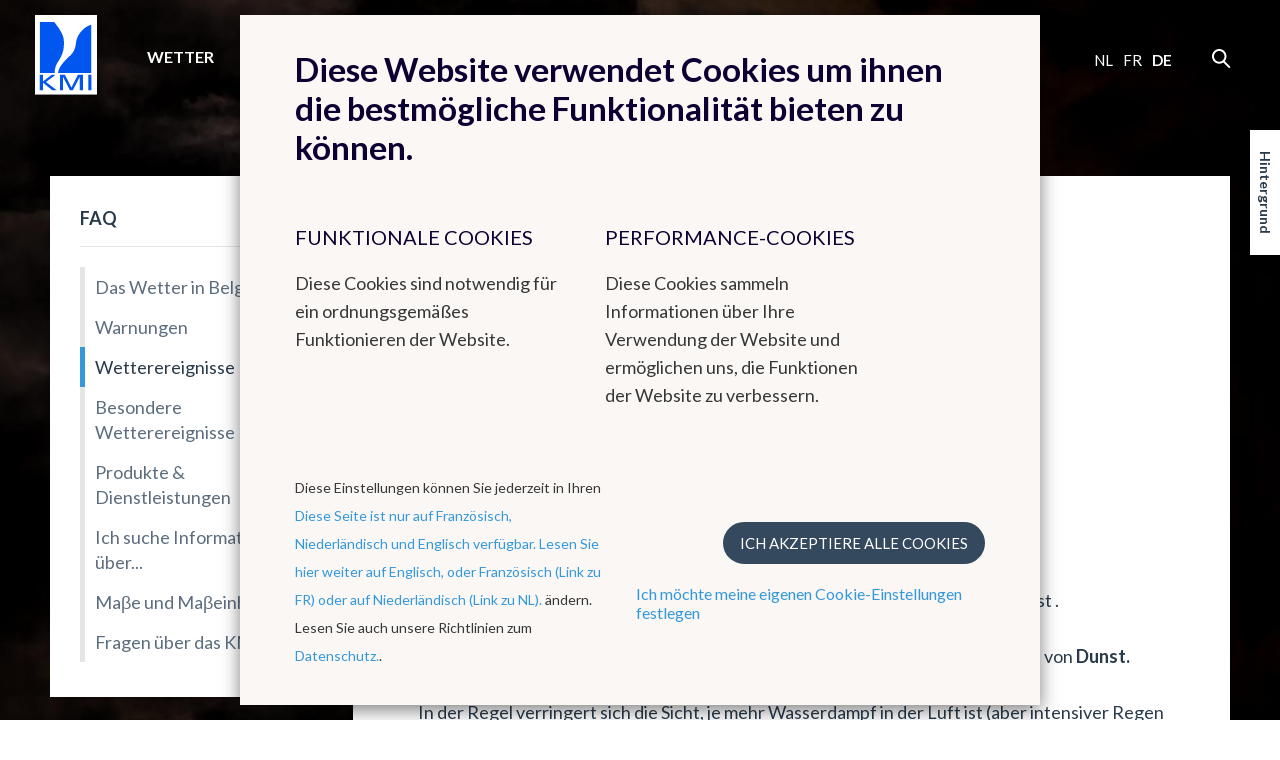

--- FILE ---
content_type: text/html; charset=UTF-8
request_url: https://www.meteo.be/de/faq/faq-new-bullets/phenomenes-meteorologiques/was-ist-der-unterschied-zwischen-nebel-und-dunst
body_size: 5437
content:
<!DOCTYPE html><!--[if lte IE 9]><html class="no-js lt-ie9" lang="de" data-mustredirect="false" data-default-slug="belgien" data-locale="de"><![endif]--><!--[if gt IE 9]><!--><html lang="de" data-mustredirect="false" data-default-slug="belgien" data-locale="de"><!--<![endif]--><head><script src="/frontend/js/bundle-head.js?v20250829-1211"></script><meta charset="utf-8"><meta http-equiv="X-UA-Compatible" content="IE=edge"><meta name="viewport" content="width=device-width, initial-scale=1, maximum-scale=1, user-scalable=0"/><meta name="apple-itunes-app" content="app-id=393832976" /><link rel="canonical" href="https://www.meteo.be/de/faq/faq-new-bullets/phenomenes-meteorologiques/was-ist-der-unterschied-zwischen-nebel-und-dunst"/><title>KMI - Was ist der Unterschied zwischen Nebel und Dunst? </title><!-- SEO --><meta name="robots" content="all"><!-- Open Graph --><meta property="og:title" content=""><meta property="og:site_name" content="KMI"><link rel="shortcut icon" href="/favicon.ico?v20250829-1211" type="image/x-icon"><link rel="icon" type="image/png" sizes="32x32" href="/favicon-32x32.png?v20250829-1211"><link rel="icon" type="image/png" sizes="16x16" href="/favicon-16x16.png?v20250829-1211"><link rel="icon" type="image/png" sizes="192x192" href="/favicon-192x192.png?v20250829-1211"><link rel="apple-touch-icon" type="image/png" sizes="180x180" href="/favicon-180x180.png?v20250829-1211"><link rel="manifest" href="/manifest.json?v20250829-1211"><link rel="mask-icon" href="/safari-pinned-tab.svg?v20250829-1211" color="#0056ef"><meta name="theme-color" content="#ffffff"><link rel="stylesheet" href="/frontend/css/style.css?v20250829-1211" type="text/css" /><link href="//fonts.googleapis.com/css?family=Lato:300,400,700" rel="stylesheet"><!-- Matomo --><script>
  var _paq = window._paq = window._paq || [];
  _paq.push(['trackPageView']);
  _paq.push(['enableLinkTracking']);
  (function() {
    var u="//s.meteo.be/m/";
    _paq.push(['setTrackerUrl', u+'m.action']);
    _paq.push(['setSiteId', '1']);
    var d=document, g=d.createElement('script'), s=d.getElementsByTagName('script')[0];
    g.async=true; g.src=u+'m.js'; s.parentNode.insertBefore(g,s);
  })();
</script><!-- End Matomo Code --><script>dataLayer = [];</script></head><body class=""
              data-nis=""
      data-commune-name=""
      data-region="belgium"
      data-locale="de"
      data-slug="faq/faq-new-bullets/phenomenes-meteorologiques/was-ist-der-unterschied-zwischen-nebel-und-dunst"
      data-default-commune-name="brussel"
><!--[if lt IE 10]><div class="outdated"><div class="container"><div class="row"><div class="col-md-12"><h1 class="outdated__title">
                        Ihr Browser ist veraltet.
                    </h1><h3 class="outdated__subtitle">
                        Einige Inhalte können verloren gehen oder nicht richtig angezeigt werden.
                    </h3><p class="outdated__description">
                        Bitte aktualisieren Sie Ihren Browser auf eine neuere Version.
                    </p><a href="http://browsehappy.com/?locale=de" target="_blank" class="btn btn--secondary outdated__button">
                        Aktualisieren Sie Ihren Browser
                    </a></div></div></div></div><![endif]--><div class="backstretch"><header role="header" class="main-header"><div class="main-header__inner"><a href="/de" class="main-header__logo"><img src="/frontend/img/general/logo-kmi--de.svg?v20250829-1211" alt="Het Koninklijk Meteorologisch Instituut van België" class="main-header__logo__img"></a><nav role="navigation" class="main-header__nav"><div class="main-header__nav__wrapper"><ul class="primary-nav js-primary-nav"><li class="primary-nav__item class2 "><a href="/de/wetter" class="primary-nav__item__link">
                                        Wetter
                                    </a><ul class="primary-nav__item__sublist"><li class="primary-nav__item__sublist__item"><a href="/de/65239/65239-2/vorhersage" class="primary-nav__item__sublist__item__link ">
                                                            Vorhersage
                                                        </a></li><li class="primary-nav__item__sublist__item"><a href="/de/65239/65239-2/messwerte" class="primary-nav__item__sublist__item__link ">
                                                            Messwerte
                                                        </a></li><li class="primary-nav__item__sublist__item"><a href="/de/65239/65239-2/warnungen" class="primary-nav__item__sublist__item__link ">
                                                            Warnungen
                                                        </a></li></ul></li><li class="primary-nav__item class2 "><a href="/de/forschung" class="primary-nav__item__link">
                                        Forschung
                                    </a><ul class="primary-nav__item__sublist"><li class="primary-nav__item__sublist__item"><a href="/de/forschung/forschungsbereiche" class="primary-nav__item__sublist__item__link ">
                                                            Forschungsbereiche
                                                        </a></li><li class="primary-nav__item__sublist__item"><a href="/de/forschung/agenda-van-de-seminaries" class="primary-nav__item__sublist__item__link ">
                                                            Konferenz-Agenda
                                                        </a></li></ul></li><li class="primary-nav__item class2 primary-nav__item--active"><a href="/de/faq" class="primary-nav__item__link">
                                        FAQ
                                    </a><ul class="primary-nav__item__sublist"><li class="primary-nav__item__sublist__item"><a href="/de/faq/faq-new-bullets" class="primary-nav__item__sublist__item__link primary-nav__item__sublist__item__link--active">
                                                            FAQ
                                                        </a></li></ul></li><li class="primary-nav__item class2 "><a href="/de/uber-das-kmi" class="primary-nav__item__link">
                                        Über das KMI
                                    </a><ul class="primary-nav__item__sublist"><li class="primary-nav__item__sublist__item"><a href="/de/uber-das-kmi/arbeitsplatzangebote" class="primary-nav__item__sublist__item__link ">
                                                            Arbeitsplatzangebote
                                                        </a></li><li class="primary-nav__item__sublist__item"><a href="/de/uber-das-kmi/einleitung" class="primary-nav__item__sublist__item__link ">
                                                            KMI
                                                        </a></li><li class="primary-nav__item__sublist__item"><a href="/de/uber-das-kmi/rechtsinformation" class="primary-nav__item__sublist__item__link ">
                                                            Rechtsinformation
                                                        </a></li><li class="primary-nav__item__sublist__item"><a href="/de/uber-das-kmi/unsere-strategie" class="primary-nav__item__sublist__item__link ">
                                                            Unsere Strategie
                                                        </a></li><li class="primary-nav__item__sublist__item"><a href="/de/uber-das-kmi/struktur" class="primary-nav__item__sublist__item__link ">
                                                            Struktur
                                                        </a></li><li class="primary-nav__item__sublist__item"><a href="/de/uber-das-kmi/messwertnetz" class="primary-nav__item__sublist__item__link ">
                                                            Messnetz
                                                        </a></li><li class="primary-nav__item__sublist__item"><a href="/de/uber-das-kmi/milieu-management" class="primary-nav__item__sublist__item__link ">
                                                            Umweltmanagement
                                                        </a></li><li class="primary-nav__item__sublist__item"><a href="/de/uber-das-kmi/kontakt" class="primary-nav__item__sublist__item__link ">
                                                            Kontakt
                                                        </a></li></ul></li></ul><aside class="main-header__nav__extra"><div class="language-nav"><nav role="navigation"><a href="/nl/switch-language/605?nis=21004" data-locale="nl" class="js-language-chooser language-nav__item language-nav__item--link">
                                                    nl
                                                </a><a href="/fr/switch-language/605?nis=21004" data-locale="fr" class="js-language-chooser language-nav__item language-nav__item--link">
                                                    fr
                                                </a><span class="language-nav__item language-nav__item--active">
                                        de
                                    </span></nav></div><form action="/de/suche" class="search"><input name="query" type="search" class="search__input form-control"></form></aside></div></nav><button class="btn main-header__mobile-btn js-mobile-nav-button"><span class="main-header__mobile-btn__text">menu</span><span class="main-header__mobile-btn__icon"><span></span><span></span><span></span><span></span></span></button><form action="/de/suche" class="search search--mobile"><input name="query" type="search" class="search__input form-control"></form></div></header><main role="main" class="main-content mobile-nav__content"><div class="container"><div class="row"><div class="col-md-12"><h1 class="page-title">FAQ</h1></div></div><div class="row standard-content"><div class="col-md-3"><div class="box"><nav class="sidebar-nav"><ul class="sidebar-nav__list"><li id="subnav-2785" class="sidebar-nav__list__item  sidebar-nav__list__item--active sidebar-nav__list__item--open sidebar-nav__list__item--sublist"><a href="#" class="js-toggle" data-toggle-target="#subnav-2785" data-toggle-class="sidebar-nav__list__item--open">
                                    FAQ
                                </a><ul class="sidebar-nav__list__item__sublist"><li class="sidebar-nav__list__item__sublist__item "><a href="/de/faq/faq-new-bullets/het-weer-in-belgie">Das Wetter in Belgien</a></li><li class="sidebar-nav__list__item__sublist__item "><a href="/de/faq/faq-new-bullets/comment-se-proteger-contre">Warnungen</a></li><li class="sidebar-nav__list__item__sublist__item  sidebar-nav__list__item__sublist__item--active"><a href="/de/faq/faq-new-bullets/phenomenes-meteorologiques">Wetterereignisse</a></li><li class="sidebar-nav__list__item__sublist__item "><a href="/de/faq/faq-new-bullets/phenomenes-particuliers">Besondere Wetterereignisse</a></li><li class="sidebar-nav__list__item__sublist__item "><a href="/de/faq/faq-new-bullets/produits-et-services">Produkte &amp; Dienstleistungen</a></li><li class="sidebar-nav__list__item__sublist__item "><a href="/de/faq/faq-new-bullets/je-cherche-des-informations-sur">Ich suche Informationen über...</a></li><li class="sidebar-nav__list__item__sublist__item "><a href="/de/faq/faq-new-bullets/mesures-et-unites-de-mesure">Maβe und Maβeinheiten</a></li><li class="sidebar-nav__list__item__sublist__item "><a href="/de/faq/faq-new-bullets/questions-a-propos-de-l-irm">Fragen über das KMI</a></li></ul></li></ul></nav></div></div><div class="col-md-9"><div class="box box--content"><h2 class="box__title">Wetterereignisse</h2><div class="sub-navigation-pp"><nav class="subnav"><section class="subnav__level"><a
                    href="/de/faq/faq-new-bullets/phenomenes-meteorologiques/warum-farbt-sich-der-himmel-in-rot"
                    class="subnav__item RMISubNav--Faq "
                >
                    Warum färbt sich der Himmel in rot?
                </a><a
                    href="/de/faq/faq-new-bullets/phenomenes-meteorologiques/warum-sind-die-wolken-grau"
                    class="subnav__item RMISubNav--Faq "
                >
                    Warum sind die Wolken grau?
                </a><a
                    href="/de/faq/faq-new-bullets/phenomenes-meteorologiques/wie-entsteht-ein-regenbogen"
                    class="subnav__item RMISubNav--Faq "
                >
                    Wie entsteht ein Regenbogen?
                </a><a
                    href="/de/faq/faq-new-bullets/phenomenes-meteorologiques/warum-farbt-sich-der-himmel-blau"
                    class="subnav__item RMISubNav--Faq "
                >
                    Warum färbt sich der Himmel blau?
                </a><a
                    href="/de/faq/faq-new-bullets/phenomenes-meteorologiques/was-ist-der-unterschied-zwischen-nebel-und-dunst"
                    class="subnav__item subnav__item--active RMISubNav--Faq RMISubNav--Faq--active "
                >
                    Was ist der Unterschied zwischen Nebel und Dunst?
                </a><a
                    href="/de/faq/faq-new-bullets/phenomenes-meteorologiques/woher-kommt-der-angenehme-duft-wenn-es-regnet"
                    class="subnav__item RMISubNav--Faq "
                >
                    Woher kommt der angenehme Duft wenn es regnet?
                </a></section></nav></div><h3 id="was-ist-der-unterschied-zwischen-nebel-und-dunst">
    Was ist der Unterschied zwischen Nebel und Dunst?
</h3><div class="text-pp"><p>Man spricht von <strong>Nebel</strong>, wenn die horizontale Sichtweite&nbsp;kleiner als 1000 Meter ist .<br /><br />
Wenn die horizontale Sichtweite zwischen 1000 und 5000 Meter ist, spricht man&nbsp;von <strong>Dunst. </strong><br /><br />
In der Regel verringert sich die Sicht, je mehr Wasserdampf&nbsp;in der&nbsp;Luft ist (aber intensiver Regen oder Schneefall kann auch zur Verringerung der Sichtweite f&uuml;hren). Die Abk&uuml;hlung der Luft ist f&uuml;r die Bildung von Nebel verantwortlich.</p></div></div></div></div></div></main><div class="js-backstretch backstretch__image "><noscript>
<!-- From cache: true -->
<img src="/Background/reshaped/2000/pexels/pexels-brett-sayles-3910141_edited.jpg?v20250829-1211" class="office__picture__img" loading="lazy" decoding="async">
</noscript></div></div><footer role="footer" class="footer mobile-nav__content"><section class="main-footer"><div class="container"><div class="row"><div class="col-md-2 col-sm-3"><nav class="footer-nav"><h6 class="footer-nav__title"><a href="/de/wetter" class="footer-nav__title__link">Wetter</a></h6><a href="/de/65239/65239-2/warnungen" class="footer-nav__item">
                                        Warnungen
                                    </a><a href="/de/produkte-dienste/allgemeine-bedingungen" class="footer-nav__item">
                                        Allgemeine Bedingungen
                                    </a><a href="/de/65239/65239-2/messwerte" class="footer-nav__item">
                                        Messwerte
                                    </a></nav></div><div class="col-md-2 col-sm-3"><nav class="footer-nav"><h6 class="footer-nav__title"><a href="/de/uber-das-kmi" class="footer-nav__title__link">Über das KMI</a></h6><a href="/de/uber-das-kmi/kontakt" class="footer-nav__item">
                                        Kontakt
                                    </a><a href="/de/uber-das-kmi/kontakt/routenbeschreibung" class="footer-nav__item">
                                        Routenbeschreibung
                                    </a></nav></div></div></div></section><section class="sub-footer--kmi"><div class="container"><div class="row"><div class="col-md-9 col-sm-9"><img src="/frontend/img/general/logo-kmi--de.svg?v20250829-1211" alt="" class="sub-footer--kmi__logo" loading="lazy" decoding="async"><p class="sub-footer--kmi__text">
                        Das Königliche Meteorologische Institut liefert zuverlässige Dienstleistungen für die Öffentlichkeit und Behörden, basierend auf Forschung, Innovation und Kontinuität. Da das KMI ein ökologisch dynamisches Institut ist, wurde es mit einem 3-Sterne-ECO-Label, einer EMAS-Umweltmanagementsystem-Zertifizierung und nach ISO 9001 zertifiziert.
                    </p></div><div class="col-md-3 col-sm-3"><div class="footer-social"><h6 class="footer-social__title">Folge uns</h6><a href="https://www.facebook.com/kmi.be" class="footer-social__links" target="_blank"><i class="icon icon--facebook footer-social__links__icon"></i></a><a href="https://twitter.com/meteobenl" class="footer-social__links" target="_blank"><i class="icon icon--twitter footer-social__links__icon"></i></a><a href="https://www.instagram.com/kmi_irm/" class="footer-social__links" target="_blank"><i class="icon icon--instagram footer-social__links__icon"></i></a></div></div></div></div></section><section class="sub-footer"><div class="container"><div class="sub-footer__inner"><div class="sub-footer__info"><p class="sub-footer__info__time">
                        &copy; KMI 2026
                    </p></div><ul class="sub-footer__nav__list"><li class="sub-footer__nav__list__item"><a href="/de/uber-das-kmi/rechtsinformation" class="" >Rechtsinformation</a></li></ul><ul class="sub-footer__nav__list"><li class="sub-footer__nav__list__item"><a class="js-kmcc-extended-modal-button" data-target="legal_privacy_policy" data-url="/de/legal/modal/legal_privacy_policy" >
                                        Privacy beleid
                                    </a></li><li class="sub-footer__nav__list__item"><a class="js-kmcc-extended-modal-button" data-target="legal_cookie_preferences" data-url="/de/legal/modal/legal_cookie_preferences" >
                                        Cookie voorkeuren
                                    </a></li></ul><p class="sub-footer__credentials">
                    Erstellt von <a href="http://www.kunstmaan.be" target="_blank" class="sub-footer__credentials__link"><i class="icon icon--kuma sub-footer__credentials__icon"></i></a></p><div class="sub-footer__partners"><a href="http://www.belspo.be/" target="_blank" class="sub-footer__partners__link"><img src="/frontend/img/footer/belspo-logo.png?v20250829-1211" alt="belspo logo" class="sub-footer__partners__link__img" loading="lazy" decoding="async"></a><a href="http://www.belgium.be/" target="_blank" class="sub-footer__partners__link"><img src="/frontend/img/footer/be-logo.png?v20250829-1211" alt="be logo" class="sub-footer__partners__link__img" loading="lazy" decoding="async"></a></div></div></div></section></footer><button type="button" class="btn backstretch__button" data-toggle="modal" data-target="#backstretch-options">
    Hintergrund
</button><div class="modal js-modal" id="backstretch-options" tabindex="-1" role="dialog" aria-hidden="true"><div class="modal-dialog" role="document"><button type="button" class="modal__close" data-dismiss="modal" aria-label="Close"><i class="icon icon--cross"></i></button><div class="modal-content box"><div class="modal-header"><h4 class="modal-title" id="myModalLabel">
                    Hintergrund
                </h4></div><div class="modal-body"><p>Gefaellt der Hintergrund nicht? Kein Problem, Sie koennen den Hintergrund ausblenden, indem Sie dieses Kaestchen markieren </p><a target="_blank" class="js-download-backstretch" href="">
                    Download Hintergrund
                </a></div><div class="modal-footer"><div class="checkbox"><input id="backstretch-checkbox" title="hide" type="checkbox" name="hide" value="hide" class="js-backstretch-input"><label for="backstretch-checkbox">
                        Hintergrund ausblenden
                    </label></div></div></div></div></div><script src="/frontend/js/bundle-app.js?v20250829-1211"></script><script src="https://www.google.com/recaptcha/api.js?hl=de"></script><div class="modal-backdrop js-modal-backdrop"></div><kuma-cookie-bar>
<!-- START of Kunstmaan cookie bar --><div id="kmcc-backdrop" class="kmcc-backdrop"></div><div id="kmcc-cookie-bar" class="kmcc-cookie-bar">    <div class="kmcc-container">        <h2>Diese Website verwendet Cookies um ihnen die bestmögliche Funktionalität bieten zu können.</h2>        <div class="kmcc-row">                            <div class="kmcc-col js-kmcc-collapsible-content">                    <h5 class="kmcc-collapsible-content__title js-kmcc-collapsible-content__title">                        <span>Funktionale Cookies</span>                        <svg class="icon icon--chevron--down kmcc-collapsible-content__title__icon">                            <use xlink:href="/frontend/img/legal/svg/symbol-defs.svg#icon--chevron--down"></use>                        </svg>                    </h5>                                            <div class="kmcc-collapsible-content__content-container">                            <div class="kmcc-collapsible-content__content js-kmcc-collapsible-content__content">                                <p>Diese Cookies sind notwendig für ein ordnungsgemäßes Funktionieren der Website.</p>                            </div>                        </div>                                    </div>                            <div class="kmcc-col js-kmcc-collapsible-content">                    <h5 class="kmcc-collapsible-content__title js-kmcc-collapsible-content__title">                        <span>Performance-Cookies</span>                        <svg class="icon icon--chevron--down kmcc-collapsible-content__title__icon">                            <use xlink:href="/frontend/img/legal/svg/symbol-defs.svg#icon--chevron--down"></use>                        </svg>                    </h5>                                            <div class="kmcc-collapsible-content__content-container">                            <div class="kmcc-collapsible-content__content js-kmcc-collapsible-content__content">                                <p>Diese Cookies sammeln Informationen über Ihre Verwendung der Website und ermöglichen uns, die Funktionen der Website zu verbessern.</p>                            </div>                        </div>                                    </div>                    </div>        <div class="kmcc-cookie-bar__footer">            <div class="kmcc-cookie-bar__footer__preferences">                                                <div class="kmcc-cookie-bar__footer__preferences__first"><p>Diese Einstellungen können Sie jederzeit in Ihren <a class="js-kmcc-extended-modal-button" data-url="/de/legal/modal/legal_cookie_preferences">Diese Seite ist nur auf Französisch, Niederländisch und Englisch verfügbar. Lesen Sie hier weiter auf Englisch, oder Französisch (Link zu FR) oder auf Niederländisch (Link zu NL).</a> ändern. Lesen Sie auch unsere Richtlinien zum <a class="js-kmcc-extended-modal-button" data-target="legal_privacy_policy" data-url="/de/legal/modal/legal_privacy_policy">Datenschutz.</a>.</p></div><div class="kmcc-cookie-bar__footer__preferences__first--mobile"><a class="js-kmcc-extended-modal-button" data-target="legal_privacy_policy" data-url="/de/legal/modal/legal_privacy_policy">Datenschutz.</a></div>                <div class="kmcc-cookie-bar__footer__preferences__second">                    <a id="kmcc-accept-all-cookies"    class="btn btn--primary kmcc-btn kmcc-btn--spaced"    href="#"    data-href="/de/legal/toggle-all-cookies">     Ich akzeptiere alle Cookies</a>                    <a class="js-kmcc-extended-modal-button" data-target="legal_cookie_preferences" data-url="/de/legal/modal/legal_cookie_preferences">                        Ich möchte meine eigenen Cookie-Einstellungen festlegen                    </a>                </div>            </div>        </div>    </div></div> <input type="hidden" id="kmcc-modal-content-url" value="/de/legal/modal/legal_cookie_preferences"><div id="kmcc-cookie-modal" class="kmcc-cookie-modal legal-modal--narrow">        <svg id="kmcc-cookie-modal__close-button"     class="icon icon--cross svg-parent kmcc-btn-close-modal">    <use xlink:href="/frontend/img/legal/svg/symbol-defs.svg#icon--cross"></use></svg>        <div id="kmcc-modal-content" class="kmcc-cookie-modal__content">        <div id="kmcc-modal-content-wrapper">                </div>    </div>        <div class="kmcc-cookie-modal__detail-view">                <a href="#" id="kmcc-close-detail" class="kmcc-btn-close-detail">    <svg class="icon icon--chevron--down kmcc-btn-close-detail__icon">    <use xlink:href="/frontend/img/legal/svg/symbol-defs.svg#icon--chevron--down"></use></svg>    <span class="kmcc-btn-close-detail__text">        terug    </span></a>        <div id="kmcc-detail-content" class="kmcc-cookie-modal__detail-view__content-wrapper">                                </div>    </div></div> <div id="kmcc-notification" class="kmcc-notification">    <p class="kmcc-notification__content">        Cookies opgeslagen    </p></div><!-- END of Kunstmaan cookie bar -->
</kuma-cookie-bar></body></html>

--- FILE ---
content_type: text/html; charset=UTF-8
request_url: https://www.meteo.be/de/legal/modal/legal_cookie_preferences
body_size: 5754
content:

                                                
<div id="kmcc-content" class="kmcc-container">
    <div class="kmcc-tabs">
                                            <input class="kmcc-tabs__item-control" type="radio" name="tabs-state" id="legal_privacy_policy"/>
<label for="legal_privacy_policy" id="legal_privacy_policy-label" class="kmcc-tabs__item">
    Privacy beleid
</label>
                                                <input class="kmcc-tabs__item-control" type="radio" name="tabs-state" id="legal_cookie_preferences" checked/>
<label for="legal_cookie_preferences" id="legal_cookie_preferences-label" class="kmcc-tabs__item">
    Cookie voorkeuren
</label>
                                                <input class="kmcc-tabs__item-control" type="radio" name="tabs-state" id="legal_contact"/>
<label for="legal_contact" id="legal_contact-label" class="kmcc-tabs__item">
    Contacteer ons
</label>
                    
                                                            <div id="legal_privacy_policy-panel" class="kmcc-tabs__panel">
                                            <div class="kmcc-cookie-modal__intro">
    <h1>Privacy beleid</h1>
            <div class="text-pp">
    <p>Deze website wordt beheerd door XX met als maatschappelijke zetel XX. Voor alle vragen, opmerkingen of eventuele klachten kan u terecht op het e-mailadres ui [at] meteo.be.</p>
</div>

</div>

<div class="kmcc-cookie-modal__main-wrapper">
    <div class="kmcc-cookie-modal__aside">
                                                                                                                                                                                                                                                                                                                                                                                                                                                                                                                                                                                                                                                                                                                                                                                                                                                                                                                                                                                                                                                    
                        </div>

    <div class="kmcc-cookie-modal__main">
                            
    <h3 id="over-dit-privacybeleid">
    Over dit privacybeleid
</h3>

            
        
    <div class="text-pp">
    <p>Wij vinden de bescherming van uw privacy en uw persoonlijke gegevens belangrijk. Daarom willen we u via dit privacybeleid zo transparant mogelijk uitleggen welke gegevens we van u verzamelen, waarom, en wat we met deze gegevens willen doen. Neem dit beleid even grondig door en mail ons gerust uw vragen of opmerkingen door. Dit privacybeleid is van toepassing op alle diensten van XX:</p>

<ul>
	<li>De online diensten van XX: websites, applicaties en internetdiensten die u toegang geven tot de content van XX;</li>
	<li>Alle andere diensten waarmee u in contact komt, zoals wedstrijden, sms-acties, evenementen, ....</li>
</ul>

<p>Dit privacybeleid valt onder de verantwoordelijkheid van XX, met als maatschappelijke zetel XX. Voor al uw vragen, opmerkingen of eventuele klachten kan u terecht op het bovenvermelde e-mailadres.</p>

<p>Het is mogelijk dat wij ons beleid op bepaalde momenten zullen aanpassen. De aangepaste voorwaarden zullen zo duidelijk mogelijk gecommuniceerd worden en gelden vanaf het moment dat ze bekend gemaakt worden. Bij belangrijke wijzigingen zullen wij u zo goed mogelijk persoonlijk informeren en indien nodig opnieuw uw toestemming vragen.</p>
</div>

    
                    
    <h3 id="het-verzamelen-van-persoonlijke-gegevens">
    Het verzamelen van persoonlijke gegevens
</h3>

            
                    
    <h3 id="waarom-verzamelen-wij-uw-persoonlijke-gegevens">
    Waarom verzamelen wij uw persoonlijke gegevens?
</h3>

            
        
    <div class="text-pp">
    <p>Wij verzamelen uw persoonlijke gegevens om onze gebruikers nog betere diensten te kunnen aanbieden.<br />
Aan de hand van een aantal persoonlijke gegevens leren we onze gebruikers beter kennen en kunnen we ervoor zorgen dat we onze diensten zo goed mogelijk op uw behoeften afstemmen. Daarnaast kunnen we via die persoonlijke gegevens makkelijk met u in contact komen.</p>
</div>

    
                    
    <h3 id="op-welke-manier-verzamelt-xx-uw-gegevens">
    Op welke manier verzamelt XX uw gegevens?
</h3>

            
        
    <div class="text-pp">
    <p>Wanneer u deelneemt aan een speciale actie of promotie, zal u bepaalde persoonlijke gegevens moeten opgeven. Ook wanneer u deelneemt aan een wedstrijd of wanneer u extra informatie download, worden uw persoonlijke gegevens gevraagd. Deze gegevens worden bewaard in ons systeem.</p>
</div>

    
                    
    <h3 id="om-welke-gegevens-gaat-het">
    Om welke gegevens gaat het?
</h3>

            
        
    <div class="text-pp">
    <p>We verzamelen enkel gegevens die ons informatie verschaffen over welke van onze diensten u gebruikt, en hoe. Dat zijn bijvoorbeeld uw voor- en achternaam, uw e-mailadres, uw adres en uw telefoonnummer slaan we op om u makkelijker te kunnen contacteren in verband met bestellingen en facturen. Ook uw IP-adres slaan we op, om uw identiteit te kunnen verifi&euml;ren en uw voorkeuren te kunnen onthouden. Daarnaast slaan we logbestandsgegevens, (zoals geopende pagina&rsquo;s, muiskliks, datum en tijd van uw bezoek, browser,...) en apparaat gegevens (zoals IP-adres, merk, type, besturingssysteem,...) op.</p>

<p>Op die manier kunnen we onze diensten aanpassen in functie van uw noden en interesses. U krijgt dus content te zien die specifiek voor u relevant is, en wij krijgen meer inzage in hoe onze diensten gebruikt worden. We maken daarbij gebruik van cookies en gelijkaardige technologie&euml;n. Meer informatie daarover kan u terugvinden in ons cookiebeleid. (link)</p>

<p>Concreet slaan we volgende gegevens op:</p>

<ul>
	<li>Voor- achternaam en geslacht
	<ul>
		<li>Om u onze verdere communicatie persoonlijk te kunnen aanspreken, gebruiken we graag uw persoonlijke gegevens. Deze zijn vanzelfsprekend ook nodig om uw bestelling te kunnen registreren.</li>
	</ul>
	</li>
	<li>Adres en woonplaats
	<ul>
		<li>De meeste offertes overhandigen wij u persoonlijk of sturen wij u per e-mail op. Maar sommige informatie sturen wij naar uw (t)huisadres toe.</li>
	</ul>
	</li>
	<li>Telefoonnummer
	<ul>
		<li>Het kan zijn dat wij contact met u op moeten nemen omtrent uw bestelling. Wij bellen u zeker wanneer er vragen zijn rond een bestelling of ter opvolging. Soms bellen we u na ontvangst van een offerte om na te gaan of alles duidelijk is. Ook na de plaatsing bellen is het mogelijk dat we u opbellen met de vraag of alles naar wens is geweest.</li>
	</ul>
	</li>
	<li>IP-adres
	<ul>
		<li>We kijken online indien mogelijk naar uw IP-adres, zodat wij uw voorkeuren kunnen onthouden en u zo een passend advies kunnen geven.</li>
	</ul>
	</li>
	<li>E-mailadres
	<ul>
		<li>U krijgt een e-mail over uw offerte, factuur en de bestellingen die u hebt gemaakt. Nieuwsbrieven ontvangt u ook per e-mail. Ontvangt u toch liever geen nieuwsbrieven en aanbiedingen meer dan kunt u zich gemakkelijk uitschrijven via de uitschrijflink in de nieuwsbrief.</li>
	</ul>
	</li>
</ul>
</div>

    
                    
    <h3 id="persoonlijke-gegevens-die-we-van-derden-krijgen">
    Persoonlijke gegevens die we van derden krijgen
</h3>

            
        
    <div class="text-pp">
    <p>Wanneer u via uw account van een sociaal medium inlogt op onze diensten, stemt u ermee in dat dit medium uw persoonlijke gegevens met ons deelt. Dat gaat om de basisgegevens zoals uw naam, e-mailadres, geboortedatum, woonplaats en geslacht, maar ook om gegevens met betrekking tot uw gedrag op sociale netwerksites. U kan de deelmogelijkheden van uw persoonlijke gegevens beheren via de instellingen op de desbetreffende sociale media.</p>
</div>

    
                    
    <h3 id="persoonlijke-gegevens-van-kinderen">
    Persoonlijke gegevens van kinderen
</h3>

            
        
    <div class="text-pp">
    <p>Wij verzamelen enkel de gegevens van minderjarigen wanneer zij hiervoor de toestemming van hun ouders hebben gekregen. Daarvoor sturen we na het aanmaken van een profiel een bevestigingsmail naar de ouders. Alleen binnen deze context en binnen een veilige online omgeving verzamelen wij de gegevens van minderjarigen.</p>
</div>

    
                    
    <h3 id="waarvoor-gebruiken-we-uw-gegevens">
    Waarvoor gebruiken we uw gegevens?
</h3>

            
        
    <div class="text-pp">
    <ul>
	<li>Om u op een kwalitatieve manier onze diensten te kunnen aanleveren.</li>
	<li>Om u gepersonaliseerde content en advertenties te kunnen tonen.</li>
	<li>Om u te kunnen herkennen als geregistreerde gebruiker.</li>
	<li>Om onze diensten te kunnen analyseren en verbeteren.</li>
	<li>Om u op de hoogte te kunnen houden van ons aanbod.</li>
</ul>
</div>

    
                    
    <h3 id="worden-uw-persoonlijke-gegevens-aan-derde-partijen-doorgegeven">
    Worden uw persoonlijke gegevens aan derde partijen doorgegeven?
</h3>

            
        
    <div class="text-pp">
    <p>Wij zullen uw gegevens niet zomaar aan derde partijen doorverkopen, maar in bepaalde gevallen krijgen derden wel toegang tot uw gegevens, zoals</p>

<ul>
	<li>Sociale netwerken;</li>
	<li>Dienstverleners van XX, zoals leveranciers van IT en infrastructuur;</li>
	<li>...</li>
</ul>
</div>

    
                    
    <h3 id="hoe-kan-u-uw-persoonlijke-gegevens-opvragen-en-inkijken-of-verwijderen">
    Hoe kan u uw persoonlijke gegevens opvragen en inkijken of verwijderen?
</h3>

            
        
    <div class="text-pp">
    <p>U kan de persoonlijke gegevens die we van u verwerken op elk moment inzien en eventueel onvolledige of foute gegevens laten wijzigen. Indien u dat wenst, kan u uw persoonlijke gegevens ook veilig laten verwijderen.</p>

<p>Zou u graag uw persoonsgegevens willen inkijken, wijzigen of laten verwijderen uit ons systeem? Dat kan, u hoeft dit alleen even via e-mail te melden aan XX. Wij zullen uw vraag zo concreet en correct mogelijk behandelen.</p>
</div>

    
                    
    <h3 id="update-van-deze-privacyverklaring">
    Update van deze privacyverklaring
</h3>

            
        
    <div class="text-pp">
    <p>Wij zullen deze privacyverklaring in sommige gevallen bijwerken naar aanleiding van gewijzigde diensten, feedback van klanten of wijzigingen in de privacywetgeving.</p>

<p>Laatste update: xx/xx/2018</p>
</div>

    
            </div>
</div>
                                    </div>
                                                                <div id="legal_cookie_preferences-panel" class="kmcc-tabs__panel active">
                                            <div class="kmcc-cookie-modal__intro">
    <h1>Cookie voorkeuren</h1>
            <div class="kmcc-centered-icon-pp">
    <figure class="kmcc-centered-icon-pp__image">
                    <img src="/uploads/media/5e95c1f97c7cb/cookie.svg?v20250829-1211" loading="lazy" decoding="async">
            </figure>
</div>
        <div class="text-pp">
    <div>Diese Seite ist nur auf Franz&ouml;sisch, Niederl&auml;ndisch und Englisch verf&uuml;gbar. Lesen Sie hier weiter auf Englisch, oder <a href="https://www.meteo.be/fr/belgique">Franz&ouml;sisch</a> oder auf <a href="https://www.meteo.be/nl/begie">Niederl&auml;ndisch</a>.</div>

<p>Wij willen dat uw bezoek aan onze website even indrukwekkend is als onze service. Om uw ervaring te optimaliseren, maken we gebruik van cookies en vergelijkbare technieken. In het kader van gegevensbescherming, laten wij u weten hoe wij cookies gebruiken op onze site en hoe u ze, indien u dat wenst en ondanks de voordelen ervan, kunt deactiveren.</p>
</div>

</div>

<div class="kmcc-cookie-modal__main-wrapper">
    <div class="kmcc-cookie-modal__aside">
                                                                                                                                                                                                                                                                                                                                                                                                                                                                                                                                                                                                                                                                                        
                        </div>

    <div class="kmcc-cookie-modal__main">
                            
    <h3 id="wat-zijn-cookies">
    Wat zijn cookies?
</h3>

            
        
    <div class="text-pp">
    <p>Een cookie is een klein (tijdelijk) tekstbestand dat een website op uw computer of mobiel toestel opslaat wanneer u onze site bezoekt. Met die cookies kan de website uw toestel markeren en het herkennen wanneer u door de verschillende secties van de site surft (en eventueel bij een later bezoek), zodat u bijvoorbeeld niet voor elke pagina die u opvraagt opnieuw uw paswoord hoeft in te geven.</p>
</div>

    
        
    <div class="kmcc-tip-pp">
    <svg width="27px" height="34px" viewBox="0 0 27 34" version="1.1" xmlns="http://www.w3.org/2000/svg" xmlns:xlink="http://www.w3.org/1999/xlink">
        <g id="Page-1" stroke="none" stroke-width="1" fill="none" fill-rule="evenodd">
            <path d="M11.1297845,0 L15.8704051,0 L15.8704051,4.8571429 L11.1297845,4.8571429 L11.1297845,0 Z M24.6806238,5.2343164 L27.05046,9.3401678 L22.8436886,11.7682535 L20.4738523,7.6624021 L24.6806238,5.2343164 Z M2.39896096,5.2114118 L6.50481242,7.581248 L4.0767267,11.7880194 L-0.029124752,9.4181832 L2.39896096,5.2114118 Z M21.7961808,15.7857143 C21.7961808,18.666 20.3834758,21.2038571 18.2407154,22.7411429 L18.2407154,26.7142857 L8.75947427,26.7142857 L8.75947427,22.7411429 C6.61671378,21.2038571 5.20400886,18.666 5.20400886,15.7857143 C5.20400886,11.0985714 8.92539599,7.2857143 13.5000948,7.2857143 C18.0747936,7.2857143 21.7961808,11.0985714 21.7961808,15.7857143 Z M11.1297845,29.1428571 L15.8704051,29.1428571 L15.8704051,34 L11.1297845,34 L11.1297845,29.1428571 Z" id="kmcc-tip-pp-icon" fill="#49A5DD" fill-rule="nonzero"></path>
        </g>
    </svg>
    <div class="kmcc-tip-pp__text"><p>Meer informatie over hoe cookies werken vindt u op de externe website <a href="http://www.allaboutcookies.org/" target="_blank">All about cookies</a>.</p></div>
</div>

    
        
    <div class="kmcc-icon-text-pp">
    <hgroup class="kmcc-icon-text-pp__header">
        <p class="kmcc-icon-text-pp__title">Leuk weetje</p>
        <h3 class="kmcc-icon-text-pp__subtitle">Ook digitale cookies hebben een vervaldatum</h3>
    </hgroup>

            <figure class="kmcc-icon-text-pp__figure">
            <img src="/uploads/media/5e95c1f97edc4/label.svg?v20250829-1211" alt="" class="kmcc-icon-text-pp__figure__image" loading="lazy" decoding="async">
        </figure>
    
    <div class="kmcc-icon-text-pp__content">
        <p>Hoelang je cookies juist geldig zijn, hangt af van hoe ze werden ingesteld bij hun aanmaak.</p>
    </div>
</div>

    
                    
    <h3 id="welke-cookies-gebruikt-xx-en-waarom">
    Welke cookies gebruikt XX en waarom?
</h3>

            
        
    
<div class="kmcc-cookies-toggle-pp"> 
            <strong class="kmcc-cookies-toggle-pp__name">
            Funktionale Cookies
        </strong>
        <div class="kmcc-cookies-toggle-pp__toggle-container">

                            <div class="kmcc-btn-toggle--always-on">
                    <img src="/frontend/img/legal/svg/check.svg" loading="lazy" decoding="async"/>
                    <span class="kmcc-btn-toggle__text">
                        altijd aan
                    </span>
                </div>
                        <a href="/de/legal/detail/functional_cookie" class="kmcc-cookies-toggle-pp__link js-kmcc-toggle-link">
                <span class="kmcc-cookies-toggle-pp__link__desktop">
                    Deze cookies in detail
                </span>
                <span class="kmcc-cookies-toggle-pp__link__mobile">
                    Details
                </span>
            </a>
        </div>
                    <strong class="kmcc-cookies-toggle-pp__name">
            Performance-Cookies
        </strong>
        <div class="kmcc-cookies-toggle-pp__toggle-container">

                                                            <label for="legal_cookie_analyzing_cookie" class="kmcc-btn-toggle">
                    <input type="checkbox" id="legal_cookie_analyzing_cookie" class="kmcc-btn-toggle__control js-kmcc-btn-toggle" rel="analyzing_cookie"/>
                    <div class="kmcc-btn-toggle__toggle"></div>
                    <div class="kmcc-btn-toggle__text">
                        <span class="kmcc-btn-toggle__text--true">aan</span>
                        <span class="kmcc-btn-toggle__text--false">uit</span>
                    </div>
                </label>
                        <a href="/de/legal/detail/analyzing_cookie" class="kmcc-cookies-toggle-pp__link js-kmcc-toggle-link">
                <span class="kmcc-cookies-toggle-pp__link__desktop">
                    Deze cookies in detail
                </span>
                <span class="kmcc-cookies-toggle-pp__link__mobile">
                    Details
                </span>
            </a>
        </div>
                    <p>
                <p>Diese Cookies sammeln Informationen über Ihre Verwendung der Website und ermöglichen  uns, die Funktionen der Website zu verbessern.</p>
            </p>
            </div>




    
        
    <div class="kmcc-icon-text-pp">
    <hgroup class="kmcc-icon-text-pp__header">
        <p class="kmcc-icon-text-pp__title">Leuk weetje</p>
        <h3 class="kmcc-icon-text-pp__subtitle">Waar komt de naam cookie vandaan?</h3>
    </hgroup>

            <figure class="kmcc-icon-text-pp__figure">
            <img src="/uploads/media/5e95c1f9818c9/cookie-monster.svg?v20250829-1211" alt="" class="kmcc-icon-text-pp__figure__image" loading="lazy" decoding="async">
        </figure>
    
    <div class="kmcc-icon-text-pp__content">
        <p>De naam 'cookie' werd uitgevonden door webontwikkelaar Lou Montulli, en komt van 'magic cookie', een term die in UNIXprogrammatie gebruikt wordt om een bepaalde procedure te beschrijven. De term grijpt terug naar het Chinese fortune cookie, een koekje waarin een bestand zit opgenomen.</p>
    </div>
</div>

    
                    
    <h3 id="cookies-accepteren">
    Cookies accepteren
</h3>

            
        
    <div class="text-pp">
    <p>Als u van het volledige gebruiksgemak van onze website wil gebruiken, is het nodig dat u onze cookies accepteert. Dat kan door de cookiemelding tijdens uw eerste bezoek te accepteren. U kan nadien op elk moment uw voorkeuren weer wijzigen.</p>
</div>

    
                    
    <h3 id="cookies-wijzigen-of-uitschakelen">
    Cookies wijzigen of uitschakelen
</h3>

            
        
    <div class="text-pp">
    <p>Als u niet wil dat we gebruik maken van cookies, kunt u deze makkelijk uitschakelen. Hou er wel rekening mee dat onze website dan niet optimaal werkt.</p>
</div>

    
                    
    <h3 id="respect-voor-privacy">
    Respect voor privacy
</h3>

            
        
    <div class="text-pp">
    <p>Onze cookies kunnen u in geen geval als individu linken aan een naam en/of een voornaam. Meer gegevens over de verwerking van uw persoonsgegevens vindt u in onze privacy policy.</p>
</div>

    
                    
    <h3 id="vragen-en-updates">
    Vragen en updates
</h3>

            
        
    <div class="text-pp">
    <p>Wij zullen deze verklaringen af en toe aan moeten aanpassen, omdat bijvoorbeeld onze website of de regels rondom cookies wijzigen. We mogen de inhoud van de verklaringen en de cookies die opgenomen staan in de lijsten altijd en zonder waarschuwing vooraf wijzigen. U kunt deze webpagina raadplegen voor de laatste versie.</p>
</div>

    
            </div>
</div>
                                    </div>
                                                                <div id="legal_contact-panel" class="kmcc-tabs__panel">
                                            <div class="kmcc-cookie-modal__intro">
    <h1>Contacteer ons</h1>
            <div class="text-pp">
    Deze website wordt beheerd door XX. Voor alle vragen, opmerkingen of eventuele klachten kan u terecht via onderstaande kanalen.
</div>
        <div class="text-pp">
    <h4>Via mail:</h4> <br> <a href="mailto:privacy@domeinnaam.be">privacy@domeinnaam.be</a>

</div>
        <div class="text-pp">
    <h4>Contactgegevens</h4> Bedrijfsnaam <br> Straat nummer, postcode gemeente/stad <br> Telefoonnummer

</div>

</div>

<div class="kmcc-cookie-modal__main-wrapper">
    <div class="kmcc-cookie-modal__aside">
                            
                        </div>

    <div class="kmcc-cookie-modal__main">
                    </div>
</div>
                                    </div>
                        </div>


    <div class="kmcc-cookie-modal__footer">
        <button id="kmcc-accept-some-cookies"
    class="btn btn--primary"
    data-href="/de/legal/toggle-cookies">

    voorkeuren opslaan
</button>
    </div>

    <a href="#" id="kmcc-to-top-button" class="kmcc-to-top-button"></a></div>




--- FILE ---
content_type: text/html; charset=UTF-8
request_url: https://www.meteo.be/de/legal/detail/functional_cookie
body_size: 56
content:
<h2>Funktionale Cookies</h2>

            <h3>Cookie preferences</h3>
        <p><p>This cookie retains your cookie preferences.</p>

<p>Cookie: bundles-cookie-consent</p></p>
                <h3>Last visited city</h3>
        <p><p>This cookie retains your last visited city, in order to make your next visit quicker and more enjoyable.</p>

<p>Cookie: kmi_last_commune</p></p>
                <h3>Share geolocation</h3>
        <p><p>Cookie remembering if we have already asked you to share your geolocation in order to show you the commune in which you are located.</p>

<p>Cookie: kmi_geolocation_asked</p></p>
                <h3>Language preference</h3>
        <p><p>This cookie retains in which language you visited our website, in order to show our website in the right language at your next visit.</p>

<p>Cookie: locale</p></p>
                <h3>List of favorite communes</h3>
        <p><p>List of favorites communes</p>

<p>Cookie: kmi_fav_locations</p></p>
    

--- FILE ---
content_type: text/html; charset=UTF-8
request_url: https://www.meteo.be/de/legal/detail/analyzing_cookie
body_size: -74
content:
<h2>Performance-Cookies</h2>

            <h3>Matomo</h3>
        <p><p>Software waarmee statistieken van de website verzameld worden en data inzichtelijk wordt gemaakt. Dit kan gebruikt worden om de website te verbeteren. Alle IP-adressen worden geanonimiseerd om privacyredenen.</p>

<p>Cookies: _pk_id.*, _pk_ses.*, _pk_ref.*</p></p>
    

--- FILE ---
content_type: image/svg+xml
request_url: https://www.meteo.be/frontend/img/general/logo-kmi--de.svg?v20250829-1211
body_size: 570
content:
<svg width="115" height="149" viewBox="0 0 115 149" xmlns="http://www.w3.org/2000/svg"><g id="Page-1" stroke="none" stroke-width="1" fill="none" fill-rule="evenodd"><g id="logo"><path id="Rectangle-8" fill="#FFF" d="M0 0h115v149H0z"/><g transform="translate(9 11)"><path id="Fill-1" fill="#0056EF" d="M22.333 100.52L5.688 113.33v-12.81H0v29.1h5.688v-14.202l17.339 14.201h8.184l-19.836-15.315 18.449-13.783z"/><path id="Fill-2" fill="#0056EF" d="M70.607 100.52l-11.93 24.227-12.345-24.226h-9.156v29.098h5.549V104.42h.139l12.9 25.2h5.549l12.9-25.2v25.2H79.9v-29.1z"/><path id="Fill-3" fill="#0056EF" d="M89.888 129.62h5.688v-29.1h-5.688z"/><path id="Fill-4" fill="#0056EF" d="M.138 97.319h95.16V1.949H.138z"/><path id="Fill-5" fill="#FFF" d="M25.385.975l2.22 2.506 3.051 3.898 3.607 4.873 1.803 2.785 1.665 2.924 1.803 2.923 1.526 3.202 1.248 3.063 1.11 3.202.416 1.532.277 1.67.278 1.532.139 1.392.139 3.62v3.341l-.14 3.203-.276 2.784-.278 2.785-.416 2.645-.694 2.367-.693 2.366-.694 2.368-.971 2.227-.97 2.089-1.111 2.227-2.497 4.456-2.913 4.594-1.387 2.506-1.248 2.506-.971 2.506-.694 2.506-.554 2.367-.417 2.367-.139 2.228-.138 2.088.138 3.759.278 2.924.278 1.81.138.696 5.132-.418v-.557l-.138-1.392.138-2.228.14-2.784.277-1.532.277-1.67.417-1.67.554-1.672.555-1.81.832-1.81.833-1.67 1.109-1.81 2.775-3.899 2.774-3.341 2.497-2.924 2.497-2.645 4.438-4.316 4.023-3.899 1.665-1.949 1.665-2.088 1.387-2.228 1.387-2.506.555-1.392.554-1.392.556-1.67.416-1.671.832-3.76.555-4.315.277-1.532.278-1.67.416-1.532.416-1.671 1.11-3.063 1.387-2.924 1.526-2.784 1.803-2.785 1.942-2.506 2.08-2.366 2.22-2.228 2.358-1.95 2.358-1.81 2.497-1.531 2.497-1.254 2.358-.973 1.25-.418 1.248-.279 1.248-.278 1.248-.14 1.11-.278.971-.278.555-.418.277-.417.14-.418-.14-.557-.138-.557-.416-.556-.972-1.115-.97-.835-.833-.558-.416-.277L24.553 0z"/></g></g></g></svg>